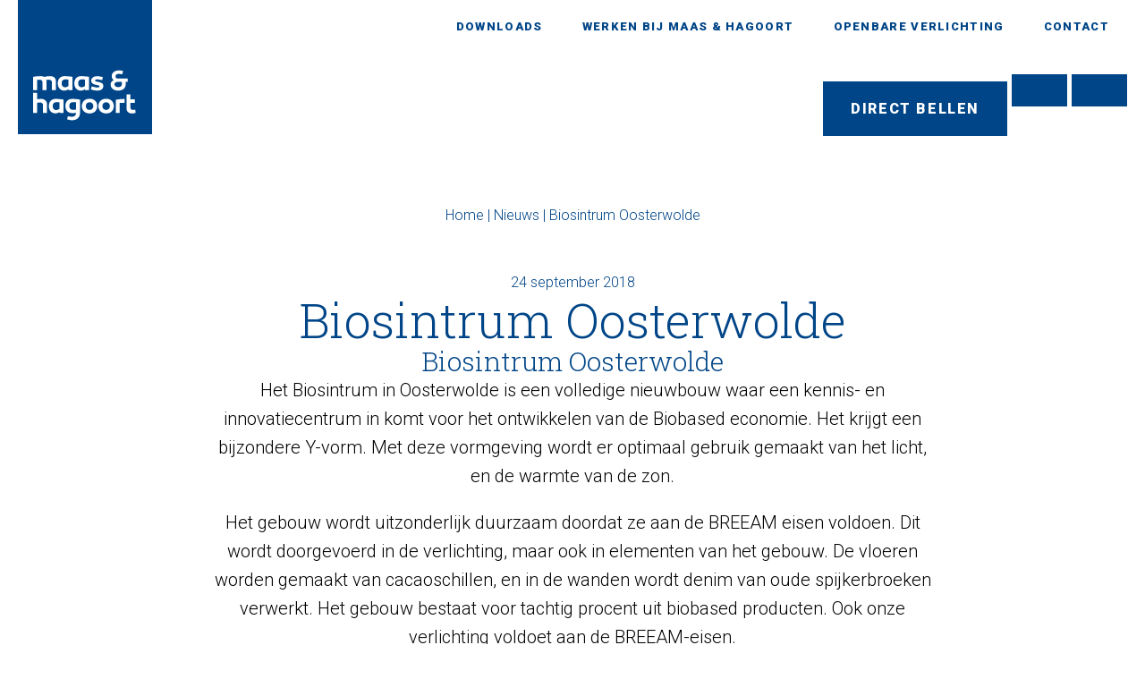

--- FILE ---
content_type: text/html; charset=UTF-8
request_url: https://www.maashagoort.nl/nieuws/biosintrum-oosterwolde/
body_size: 15548
content:
<!DOCTYPE html >
<html lang="en" >

<head><meta charset="UTF-8"><script>if(navigator.userAgent.match(/MSIE|Internet Explorer/i)||navigator.userAgent.match(/Trident\/7\..*?rv:11/i)){var href=document.location.href;if(!href.match(/[?&]nowprocket/)){if(href.indexOf("?")==-1){if(href.indexOf("#")==-1){document.location.href=href+"?nowprocket=1"}else{document.location.href=href.replace("#","?nowprocket=1#")}}else{if(href.indexOf("#")==-1){document.location.href=href+"&nowprocket=1"}else{document.location.href=href.replace("#","&nowprocket=1#")}}}}</script><script>(()=>{class RocketLazyLoadScripts{constructor(){this.v="2.0.3",this.userEvents=["keydown","keyup","mousedown","mouseup","mousemove","mouseover","mouseenter","mouseout","mouseleave","touchmove","touchstart","touchend","touchcancel","wheel","click","dblclick","input","visibilitychange"],this.attributeEvents=["onblur","onclick","oncontextmenu","ondblclick","onfocus","onmousedown","onmouseenter","onmouseleave","onmousemove","onmouseout","onmouseover","onmouseup","onmousewheel","onscroll","onsubmit"]}async t(){this.i(),this.o(),/iP(ad|hone)/.test(navigator.userAgent)&&this.h(),this.u(),this.l(this),this.m(),this.k(this),this.p(this),this._(),await Promise.all([this.R(),this.L()]),this.lastBreath=Date.now(),this.S(this),this.P(),this.D(),this.O(),this.M(),await this.C(this.delayedScripts.normal),await this.C(this.delayedScripts.defer),await this.C(this.delayedScripts.async),this.F("domReady"),await this.T(),await this.j(),await this.I(),this.F("windowLoad"),await this.A(),window.dispatchEvent(new Event("rocket-allScriptsLoaded")),this.everythingLoaded=!0,this.lastTouchEnd&&await new Promise((t=>setTimeout(t,500-Date.now()+this.lastTouchEnd))),this.H(),this.F("all"),this.U(),this.W()}i(){this.CSPIssue=sessionStorage.getItem("rocketCSPIssue"),document.addEventListener("securitypolicyviolation",(t=>{this.CSPIssue||"script-src-elem"!==t.violatedDirective||"data"!==t.blockedURI||(this.CSPIssue=!0,sessionStorage.setItem("rocketCSPIssue",!0))}),{isRocket:!0})}o(){window.addEventListener("pageshow",(t=>{this.persisted=t.persisted,this.realWindowLoadedFired=!0}),{isRocket:!0}),window.addEventListener("pagehide",(()=>{this.onFirstUserAction=null}),{isRocket:!0})}h(){let t;function e(e){t=e}window.addEventListener("touchstart",e,{isRocket:!0}),window.addEventListener("touchend",(function i(o){Math.abs(o.changedTouches[0].pageX-t.changedTouches[0].pageX)<10&&Math.abs(o.changedTouches[0].pageY-t.changedTouches[0].pageY)<10&&o.timeStamp-t.timeStamp<200&&(o.target.dispatchEvent(new PointerEvent("click",{target:o.target,bubbles:!0,cancelable:!0,detail:1})),event.preventDefault(),window.removeEventListener("touchstart",e,{isRocket:!0}),window.removeEventListener("touchend",i,{isRocket:!0}))}),{isRocket:!0})}q(t){this.userActionTriggered||("mousemove"!==t.type||this.firstMousemoveIgnored?"keyup"===t.type||"mouseover"===t.type||"mouseout"===t.type||(this.userActionTriggered=!0,this.onFirstUserAction&&this.onFirstUserAction()):this.firstMousemoveIgnored=!0),"click"===t.type&&t.preventDefault(),this.savedUserEvents.length>0&&(t.stopPropagation(),t.stopImmediatePropagation()),"touchstart"===this.lastEvent&&"touchend"===t.type&&(this.lastTouchEnd=Date.now()),"click"===t.type&&(this.lastTouchEnd=0),this.lastEvent=t.type,this.savedUserEvents.push(t)}u(){this.savedUserEvents=[],this.userEventHandler=this.q.bind(this),this.userEvents.forEach((t=>window.addEventListener(t,this.userEventHandler,{passive:!1,isRocket:!0})))}U(){this.userEvents.forEach((t=>window.removeEventListener(t,this.userEventHandler,{passive:!1,isRocket:!0}))),this.savedUserEvents.forEach((t=>{t.target.dispatchEvent(new window[t.constructor.name](t.type,t))}))}m(){this.eventsMutationObserver=new MutationObserver((t=>{const e="return false";for(const i of t){if("attributes"===i.type){const t=i.target.getAttribute(i.attributeName);t&&t!==e&&(i.target.setAttribute("data-rocket-"+i.attributeName,t),i.target["rocket"+i.attributeName]=new Function("event",t),i.target.setAttribute(i.attributeName,e))}"childList"===i.type&&i.addedNodes.forEach((t=>{if(t.nodeType===Node.ELEMENT_NODE)for(const i of t.attributes)this.attributeEvents.includes(i.name)&&i.value&&""!==i.value&&(t.setAttribute("data-rocket-"+i.name,i.value),t["rocket"+i.name]=new Function("event",i.value),t.setAttribute(i.name,e))}))}})),this.eventsMutationObserver.observe(document,{subtree:!0,childList:!0,attributeFilter:this.attributeEvents})}H(){this.eventsMutationObserver.disconnect(),this.attributeEvents.forEach((t=>{document.querySelectorAll("[data-rocket-"+t+"]").forEach((e=>{e.setAttribute(t,e.getAttribute("data-rocket-"+t)),e.removeAttribute("data-rocket-"+t)}))}))}k(t){Object.defineProperty(HTMLElement.prototype,"onclick",{get(){return this.rocketonclick||null},set(e){this.rocketonclick=e,this.setAttribute(t.everythingLoaded?"onclick":"data-rocket-onclick","this.rocketonclick(event)")}})}S(t){function e(e,i){let o=e[i];e[i]=null,Object.defineProperty(e,i,{get:()=>o,set(s){t.everythingLoaded?o=s:e["rocket"+i]=o=s}})}e(document,"onreadystatechange"),e(window,"onload"),e(window,"onpageshow");try{Object.defineProperty(document,"readyState",{get:()=>t.rocketReadyState,set(e){t.rocketReadyState=e},configurable:!0}),document.readyState="loading"}catch(t){console.log("WPRocket DJE readyState conflict, bypassing")}}l(t){this.originalAddEventListener=EventTarget.prototype.addEventListener,this.originalRemoveEventListener=EventTarget.prototype.removeEventListener,this.savedEventListeners=[],EventTarget.prototype.addEventListener=function(e,i,o){o&&o.isRocket||!t.B(e,this)&&!t.userEvents.includes(e)||t.B(e,this)&&!t.userActionTriggered||e.startsWith("rocket-")||t.everythingLoaded?t.originalAddEventListener.call(this,e,i,o):t.savedEventListeners.push({target:this,remove:!1,type:e,func:i,options:o})},EventTarget.prototype.removeEventListener=function(e,i,o){o&&o.isRocket||!t.B(e,this)&&!t.userEvents.includes(e)||t.B(e,this)&&!t.userActionTriggered||e.startsWith("rocket-")||t.everythingLoaded?t.originalRemoveEventListener.call(this,e,i,o):t.savedEventListeners.push({target:this,remove:!0,type:e,func:i,options:o})}}F(t){"all"===t&&(EventTarget.prototype.addEventListener=this.originalAddEventListener,EventTarget.prototype.removeEventListener=this.originalRemoveEventListener),this.savedEventListeners=this.savedEventListeners.filter((e=>{let i=e.type,o=e.target||window;return"domReady"===t&&"DOMContentLoaded"!==i&&"readystatechange"!==i||("windowLoad"===t&&"load"!==i&&"readystatechange"!==i&&"pageshow"!==i||(this.B(i,o)&&(i="rocket-"+i),e.remove?o.removeEventListener(i,e.func,e.options):o.addEventListener(i,e.func,e.options),!1))}))}p(t){let e;function i(e){return t.everythingLoaded?e:e.split(" ").map((t=>"load"===t||t.startsWith("load.")?"rocket-jquery-load":t)).join(" ")}function o(o){function s(e){const s=o.fn[e];o.fn[e]=o.fn.init.prototype[e]=function(){return this[0]===window&&t.userActionTriggered&&("string"==typeof arguments[0]||arguments[0]instanceof String?arguments[0]=i(arguments[0]):"object"==typeof arguments[0]&&Object.keys(arguments[0]).forEach((t=>{const e=arguments[0][t];delete arguments[0][t],arguments[0][i(t)]=e}))),s.apply(this,arguments),this}}if(o&&o.fn&&!t.allJQueries.includes(o)){const e={DOMContentLoaded:[],"rocket-DOMContentLoaded":[]};for(const t in e)document.addEventListener(t,(()=>{e[t].forEach((t=>t()))}),{isRocket:!0});o.fn.ready=o.fn.init.prototype.ready=function(i){function s(){parseInt(o.fn.jquery)>2?setTimeout((()=>i.bind(document)(o))):i.bind(document)(o)}return t.realDomReadyFired?!t.userActionTriggered||t.fauxDomReadyFired?s():e["rocket-DOMContentLoaded"].push(s):e.DOMContentLoaded.push(s),o([])},s("on"),s("one"),s("off"),t.allJQueries.push(o)}e=o}t.allJQueries=[],o(window.jQuery),Object.defineProperty(window,"jQuery",{get:()=>e,set(t){o(t)}})}P(){const t=new Map;document.write=document.writeln=function(e){const i=document.currentScript,o=document.createRange(),s=i.parentElement;let n=t.get(i);void 0===n&&(n=i.nextSibling,t.set(i,n));const c=document.createDocumentFragment();o.setStart(c,0),c.appendChild(o.createContextualFragment(e)),s.insertBefore(c,n)}}async R(){return new Promise((t=>{this.userActionTriggered?t():this.onFirstUserAction=t}))}async L(){return new Promise((t=>{document.addEventListener("DOMContentLoaded",(()=>{this.realDomReadyFired=!0,t()}),{isRocket:!0})}))}async I(){return this.realWindowLoadedFired?Promise.resolve():new Promise((t=>{window.addEventListener("load",t,{isRocket:!0})}))}M(){this.pendingScripts=[];this.scriptsMutationObserver=new MutationObserver((t=>{for(const e of t)e.addedNodes.forEach((t=>{"SCRIPT"!==t.tagName||t.noModule||t.isWPRocket||this.pendingScripts.push({script:t,promise:new Promise((e=>{const i=()=>{const i=this.pendingScripts.findIndex((e=>e.script===t));i>=0&&this.pendingScripts.splice(i,1),e()};t.addEventListener("load",i,{isRocket:!0}),t.addEventListener("error",i,{isRocket:!0}),setTimeout(i,1e3)}))})}))})),this.scriptsMutationObserver.observe(document,{childList:!0,subtree:!0})}async j(){await this.J(),this.pendingScripts.length?(await this.pendingScripts[0].promise,await this.j()):this.scriptsMutationObserver.disconnect()}D(){this.delayedScripts={normal:[],async:[],defer:[]},document.querySelectorAll("script[type$=rocketlazyloadscript]").forEach((t=>{t.hasAttribute("data-rocket-src")?t.hasAttribute("async")&&!1!==t.async?this.delayedScripts.async.push(t):t.hasAttribute("defer")&&!1!==t.defer||"module"===t.getAttribute("data-rocket-type")?this.delayedScripts.defer.push(t):this.delayedScripts.normal.push(t):this.delayedScripts.normal.push(t)}))}async _(){await this.L();let t=[];document.querySelectorAll("script[type$=rocketlazyloadscript][data-rocket-src]").forEach((e=>{let i=e.getAttribute("data-rocket-src");if(i&&!i.startsWith("data:")){i.startsWith("//")&&(i=location.protocol+i);try{const o=new URL(i).origin;o!==location.origin&&t.push({src:o,crossOrigin:e.crossOrigin||"module"===e.getAttribute("data-rocket-type")})}catch(t){}}})),t=[...new Map(t.map((t=>[JSON.stringify(t),t]))).values()],this.N(t,"preconnect")}async $(t){if(await this.G(),!0!==t.noModule||!("noModule"in HTMLScriptElement.prototype))return new Promise((e=>{let i;function o(){(i||t).setAttribute("data-rocket-status","executed"),e()}try{if(navigator.userAgent.includes("Firefox/")||""===navigator.vendor||this.CSPIssue)i=document.createElement("script"),[...t.attributes].forEach((t=>{let e=t.nodeName;"type"!==e&&("data-rocket-type"===e&&(e="type"),"data-rocket-src"===e&&(e="src"),i.setAttribute(e,t.nodeValue))})),t.text&&(i.text=t.text),t.nonce&&(i.nonce=t.nonce),i.hasAttribute("src")?(i.addEventListener("load",o,{isRocket:!0}),i.addEventListener("error",(()=>{i.setAttribute("data-rocket-status","failed-network"),e()}),{isRocket:!0}),setTimeout((()=>{i.isConnected||e()}),1)):(i.text=t.text,o()),i.isWPRocket=!0,t.parentNode.replaceChild(i,t);else{const i=t.getAttribute("data-rocket-type"),s=t.getAttribute("data-rocket-src");i?(t.type=i,t.removeAttribute("data-rocket-type")):t.removeAttribute("type"),t.addEventListener("load",o,{isRocket:!0}),t.addEventListener("error",(i=>{this.CSPIssue&&i.target.src.startsWith("data:")?(console.log("WPRocket: CSP fallback activated"),t.removeAttribute("src"),this.$(t).then(e)):(t.setAttribute("data-rocket-status","failed-network"),e())}),{isRocket:!0}),s?(t.fetchPriority="high",t.removeAttribute("data-rocket-src"),t.src=s):t.src="data:text/javascript;base64,"+window.btoa(unescape(encodeURIComponent(t.text)))}}catch(i){t.setAttribute("data-rocket-status","failed-transform"),e()}}));t.setAttribute("data-rocket-status","skipped")}async C(t){const e=t.shift();return e?(e.isConnected&&await this.$(e),this.C(t)):Promise.resolve()}O(){this.N([...this.delayedScripts.normal,...this.delayedScripts.defer,...this.delayedScripts.async],"preload")}N(t,e){this.trash=this.trash||[];let i=!0;var o=document.createDocumentFragment();t.forEach((t=>{const s=t.getAttribute&&t.getAttribute("data-rocket-src")||t.src;if(s&&!s.startsWith("data:")){const n=document.createElement("link");n.href=s,n.rel=e,"preconnect"!==e&&(n.as="script",n.fetchPriority=i?"high":"low"),t.getAttribute&&"module"===t.getAttribute("data-rocket-type")&&(n.crossOrigin=!0),t.crossOrigin&&(n.crossOrigin=t.crossOrigin),t.integrity&&(n.integrity=t.integrity),t.nonce&&(n.nonce=t.nonce),o.appendChild(n),this.trash.push(n),i=!1}})),document.head.appendChild(o)}W(){this.trash.forEach((t=>t.remove()))}async T(){try{document.readyState="interactive"}catch(t){}this.fauxDomReadyFired=!0;try{await this.G(),document.dispatchEvent(new Event("rocket-readystatechange")),await this.G(),document.rocketonreadystatechange&&document.rocketonreadystatechange(),await this.G(),document.dispatchEvent(new Event("rocket-DOMContentLoaded")),await this.G(),window.dispatchEvent(new Event("rocket-DOMContentLoaded"))}catch(t){console.error(t)}}async A(){try{document.readyState="complete"}catch(t){}try{await this.G(),document.dispatchEvent(new Event("rocket-readystatechange")),await this.G(),document.rocketonreadystatechange&&document.rocketonreadystatechange(),await this.G(),window.dispatchEvent(new Event("rocket-load")),await this.G(),window.rocketonload&&window.rocketonload(),await this.G(),this.allJQueries.forEach((t=>t(window).trigger("rocket-jquery-load"))),await this.G();const t=new Event("rocket-pageshow");t.persisted=this.persisted,window.dispatchEvent(t),await this.G(),window.rocketonpageshow&&window.rocketonpageshow({persisted:this.persisted})}catch(t){console.error(t)}}async G(){Date.now()-this.lastBreath>45&&(await this.J(),this.lastBreath=Date.now())}async J(){return document.hidden?new Promise((t=>setTimeout(t))):new Promise((t=>requestAnimationFrame(t)))}B(t,e){return e===document&&"readystatechange"===t||(e===document&&"DOMContentLoaded"===t||(e===window&&"DOMContentLoaded"===t||(e===window&&"load"===t||e===window&&"pageshow"===t)))}static run(){(new RocketLazyLoadScripts).t()}}RocketLazyLoadScripts.run()})();</script>
	
	<title>Biosintrum Oosterwolde - Maas &amp; Hagoort</title><link rel="preload" data-rocket-preload as="style" href="https://fonts.googleapis.com/css2?family=Roboto+Slab:wght@300;700&#038;family=Roboto:wght@300;700;900&#038;display=swap" /><link rel="stylesheet" href="https://fonts.googleapis.com/css2?family=Roboto+Slab:wght@300;700&#038;family=Roboto:wght@300;700;900&#038;display=swap" media="print" onload="this.media='all'" /><noscript><link rel="stylesheet" href="https://fonts.googleapis.com/css2?family=Roboto+Slab:wght@300;700&#038;family=Roboto:wght@300;700;900&#038;display=swap" /></noscript>
	
	<meta name="viewport" content="width=device-width, initial-scale=1, maximum-scale=5" />
	<meta name="apple-mobile-web-app-capable" content="yes" />
	
	<link href="https://fonts.gstatic.com" crossorigin rel="preconnect" />
	
	
	<link rel="preload" as="font" href="https://fonts.gstatic.com/s/robotoslab/v34/BngMUXZYTXPIvIBgJJSb6ufN5qWr4xCC.woff2" crossorigin>
	<link rel="preload" as="font" href="https://fonts.gstatic.com/s/roboto/v32/KFOlCnqEu92Fr1MmSU5fBBc4AMP6lQ.woff2" crossorigin>
	<link rel="preload" as="font" href="https://fonts.gstatic.com/s/roboto/v32/KFOlCnqEu92Fr1MmWUlfBBc4AMP6lQ.woff2" crossorigin>
	<link rel="preload" as="font" href="https://fonts.gstatic.com/s/roboto/v32/KFOlCnqEu92Fr1MmYUtfBBc4AMP6lQ.woff2" crossorigin>
	
	<script type="rocketlazyloadscript" data-rocket-src="https://kit.fontawesome.com/ea95f9318c.js" crossorigin="anonymous" data-rocket-defer defer></script>
	<script type="rocketlazyloadscript" data-minify="1" data-rocket-src="https://www.maashagoort.nl/wp-content/cache/min/1/jquery-3.4.1.min.js?ver=1767620594" crossorigin="anonymous" data-rocket-defer defer></script>
	<script type="rocketlazyloadscript" data-minify="1" data-rocket-src="https://www.maashagoort.nl/wp-content/cache/min/1/ui/1.12.1/jquery-ui.min.js?ver=1767620594" crossorigin="anonymous" data-rocket-defer defer></script>
	<link href="https://www.maashagoort.nl/wp-content/themes/maashagoort/fancybox/jquery.fancybox.min.css" rel="stylesheet" type="text/css">
	<script type="rocketlazyloadscript" data-rocket-type="text/javascript" data-rocket-src="https://www.maashagoort.nl/wp-content/themes/maashagoort/slick/slick.min.js" data-rocket-defer defer></script>
	<link data-minify="1" rel="stylesheet" type="text/css" href="https://www.maashagoort.nl/wp-content/cache/min/1/wp-content/themes/maashagoort/slick/slick.css?ver=1767620594"/>
	<script type="rocketlazyloadscript" data-rocket-type="text/javascript" data-rocket-src="https://www.maashagoort.nl/wp-content/themes/maashagoort/fancybox/jquery.fancybox.min.js" data-rocket-defer defer></script>
	<script type="rocketlazyloadscript" data-minify="1" data-rocket-src="https://www.maashagoort.nl/wp-content/cache/min/1/wp-content/themes/maashagoort/js/jquery.matchHeight.js?ver=1767620594" data-rocket-defer defer></script>
	<script type="rocketlazyloadscript" data-rocket-src="https://www.maashagoort.nl/wp-content/themes/maashagoort/js/jquery.cycle2.min.js" data-rocket-defer defer></script>
    <script type="rocketlazyloadscript" data-rocket-src="https://www.maashagoort.nl/wp-content/themes/maashagoort/js/jquery.cycle2.carousel.min.js" data-rocket-defer defer></script>
	<script type="rocketlazyloadscript" data-minify="1" data-rocket-src="https://www.maashagoort.nl/wp-content/cache/min/1/wp-content/themes/maashagoort/js/jquery.cycle2.center.js?ver=1767620594" data-rocket-defer defer></script>
	<script type="rocketlazyloadscript" data-minify="1" data-rocket-src="https://www.maashagoort.nl/wp-content/cache/min/1/wp-content/themes/maashagoort/js/site.js?ver=1767620594" data-rocket-defer defer></script>
	<link data-minify="1" href="https://www.maashagoort.nl/wp-content/cache/background-css/1/www.maashagoort.nl/wp-content/cache/min/1/wp-content/themes/maashagoort/style.css?ver=1767620594&wpr_t=1769766769" rel="stylesheet" type="text/css" />
	<link rel="shortcut icon" href="https://www.maashagoort.nl/wp-content/themes/maashagoort/img/favicon.ico"/>
	<script type="rocketlazyloadscript" data-minify="1" data-rocket-type="text/javascript" id="hs-script-loader" async defer data-rocket-src="https://www.maashagoort.nl/wp-content/cache/min/1/144350234.js?ver=1767620594"></script>
	
	<link rel="alternate" hreflang="nl-NL" href="https://www.maashagoort.nl/nieuws/biosintrum-oosterwolde/" />
    <link rel="alternate" hreflang="nl-BE" href="https://www.maashagoort.be/nieuws/biosintrum-oosterwolde/" />
	<link rel="alternate" href="https://www.maashagoort.nl/nieuws/biosintrum-oosterwolde/" hreflang="x-default" />
	
    <meta name='robots' content='index, follow, max-image-preview:large, max-snippet:-1, max-video-preview:-1' />

<!-- Google Tag Manager for WordPress by gtm4wp.com -->
<script data-cfasync="false" data-pagespeed-no-defer>
	var gtm4wp_datalayer_name = "dataLayer";
	var dataLayer = dataLayer || [];
</script>
<!-- End Google Tag Manager for WordPress by gtm4wp.com -->
	<!-- This site is optimized with the Yoast SEO plugin v25.0 - https://yoast.com/wordpress/plugins/seo/ -->
	<link rel="canonical" href="https://www.maashagoort.nl/nieuws/biosintrum-oosterwolde/" />
	<meta property="og:locale" content="nl_NL" />
	<meta property="og:type" content="article" />
	<meta property="og:title" content="Biosintrum Oosterwolde - Maas &amp; Hagoort" />
	<meta property="og:description" content="Biosintrum Oosterwolde Het Biosintrum in Oosterwolde is een volledige nieuwbouw waar een kennis- en innovatiecentrum in komt voor het ontwikkelen van de Biobased economie. Het krijgt een bijzondere Y-vorm. Met deze vormgeving wordt er optimaal gebruik gemaakt van het licht, en de warmte van de zon. Het gebouw wordt uitzonderlijk duurzaam doordat ze aan de [&hellip;]" />
	<meta property="og:url" content="https://www.maashagoort.nl/nieuws/biosintrum-oosterwolde/" />
	<meta property="og:site_name" content="Maas &amp; Hagoort" />
	<meta property="og:image" content="https://www.maashagoort.nl/wp-content/uploads/2021/01/biosintrum.jpg" />
	<meta property="og:image:width" content="1388" />
	<meta property="og:image:height" content="767" />
	<meta property="og:image:type" content="image/jpeg" />
	<meta name="twitter:card" content="summary_large_image" />
	<meta name="twitter:label1" content="Geschatte leestijd" />
	<meta name="twitter:data1" content="1 minuut" />
	<!-- / Yoast SEO plugin. -->


<link rel='dns-prefetch' href='//js-eu1.hs-scripts.com' />
<link href='https://fonts.gstatic.com' crossorigin rel='preconnect' />
<link rel="alternate" type="application/rss+xml" title="Maas &amp; Hagoort &raquo; feed" href="https://www.maashagoort.nl/feed/" />
<link rel="alternate" title="oEmbed (JSON)" type="application/json+oembed" href="https://www.maashagoort.nl/wp-json/oembed/1.0/embed?url=https%3A%2F%2Fwww.maashagoort.nl%2Fnieuws%2Fbiosintrum-oosterwolde%2F" />
<link rel="alternate" title="oEmbed (XML)" type="text/xml+oembed" href="https://www.maashagoort.nl/wp-json/oembed/1.0/embed?url=https%3A%2F%2Fwww.maashagoort.nl%2Fnieuws%2Fbiosintrum-oosterwolde%2F&#038;format=xml" />
<style id='wp-img-auto-sizes-contain-inline-css' type='text/css'>
img:is([sizes=auto i],[sizes^="auto," i]){contain-intrinsic-size:3000px 1500px}
/*# sourceURL=wp-img-auto-sizes-contain-inline-css */
</style>
<style id='classic-theme-styles-inline-css' type='text/css'>
/*! This file is auto-generated */
.wp-block-button__link{color:#fff;background-color:#32373c;border-radius:9999px;box-shadow:none;text-decoration:none;padding:calc(.667em + 2px) calc(1.333em + 2px);font-size:1.125em}.wp-block-file__button{background:#32373c;color:#fff;text-decoration:none}
/*# sourceURL=/wp-includes/css/classic-themes.min.css */
</style>
<link data-minify="1" rel='stylesheet' id='page-list-style-css' href='https://www.maashagoort.nl/wp-content/cache/min/1/wp-content/plugins/sitemap/css/page-list.css?ver=1767620594' type='text/css' media='all' />
<link data-minify="1" rel='stylesheet' id='contact-form-7-css' href='https://www.maashagoort.nl/wp-content/cache/min/1/wp-content/plugins/contact-form-7/includes/css/styles.css?ver=1767620594' type='text/css' media='all' />
<link data-minify="1" rel='stylesheet' id='wpcf7-redirect-script-frontend-css' href='https://www.maashagoort.nl/wp-content/cache/min/1/wp-content/plugins/wpcf7-redirect/build/assets/frontend-script.css?ver=1767620594' type='text/css' media='all' />
<style id='rocket-lazyload-inline-css' type='text/css'>
.rll-youtube-player{position:relative;padding-bottom:56.23%;height:0;overflow:hidden;max-width:100%;}.rll-youtube-player:focus-within{outline: 2px solid currentColor;outline-offset: 5px;}.rll-youtube-player iframe{position:absolute;top:0;left:0;width:100%;height:100%;z-index:100;background:0 0}.rll-youtube-player img{bottom:0;display:block;left:0;margin:auto;max-width:100%;width:100%;position:absolute;right:0;top:0;border:none;height:auto;-webkit-transition:.4s all;-moz-transition:.4s all;transition:.4s all}.rll-youtube-player img:hover{-webkit-filter:brightness(75%)}.rll-youtube-player .play{height:100%;width:100%;left:0;top:0;position:absolute;background:var(--wpr-bg-3cdc4917-b464-49b9-b077-2207f5fd5ee3) no-repeat center;background-color: transparent !important;cursor:pointer;border:none;}
/*# sourceURL=rocket-lazyload-inline-css */
</style>
<script type="rocketlazyloadscript" data-rocket-type="text/javascript" data-rocket-src="https://www.maashagoort.nl/wp-includes/js/jquery/jquery.min.js?ver=3.7.1" id="jquery-core-js" data-rocket-defer defer></script>
<script type="rocketlazyloadscript" data-rocket-type="text/javascript" data-rocket-src="https://www.maashagoort.nl/wp-includes/js/jquery/jquery-migrate.min.js?ver=3.4.1" id="jquery-migrate-js" data-rocket-defer defer></script>
<link rel="https://api.w.org/" href="https://www.maashagoort.nl/wp-json/" /><link rel="EditURI" type="application/rsd+xml" title="RSD" href="https://www.maashagoort.nl/xmlrpc.php?rsd" />
<link rel='shortlink' href='https://www.maashagoort.nl/?p=3308' />
			<!-- DO NOT COPY THIS SNIPPET! Start of Page Analytics Tracking for HubSpot WordPress plugin v11.3.6-->
			<script type="rocketlazyloadscript" class="hsq-set-content-id" data-content-id="blog-post">
				var _hsq = _hsq || [];
				_hsq.push(["setContentType", "blog-post"]);
			</script>
			<!-- DO NOT COPY THIS SNIPPET! End of Page Analytics Tracking for HubSpot WordPress plugin -->
			
<!-- Google Tag Manager for WordPress by gtm4wp.com -->
<!-- GTM Container placement set to footer -->
<script data-cfasync="false" data-pagespeed-no-defer>
	var dataLayer_content = {"pageTitle":"Biosintrum Oosterwolde - Maas &amp; Hagoort","pagePostType":"nieuws","pagePostType2":"single-nieuws","pagePostAuthor":"admin"};
	dataLayer.push( dataLayer_content );
</script>
<script type="rocketlazyloadscript" data-cfasync="false">
(function(w,d,s,l,i){w[l]=w[l]||[];w[l].push({'gtm.start':
new Date().getTime(),event:'gtm.js'});var f=d.getElementsByTagName(s)[0],
j=d.createElement(s),dl=l!='dataLayer'?'&l='+l:'';j.async=true;j.src=
'//www.googletagmanager.com/gtm.js?id='+i+dl;f.parentNode.insertBefore(j,f);
})(window,document,'script','dataLayer','GTM-WVQ5L6R');
</script>
<!-- End Google Tag Manager for WordPress by gtm4wp.com -->

<script type="application/ld+json" class="saswp-schema-markup-output">
[{"@context":"https:\/\/schema.org\/","@graph":[{"@context":"https:\/\/schema.org\/","@type":"SiteNavigationElement","@id":"https:\/\/www.maashagoort.nl#header_menu","name":"Lichtplan","url":"https:\/\/www.maashagoort.nl\/lichtplan\/"},{"@context":"https:\/\/schema.org\/","@type":"SiteNavigationElement","@id":"https:\/\/www.maashagoort.nl#header_menu","name":"Lichtadvies","url":"https:\/\/www.maashagoort.nl\/lichtadvies\/"},{"@context":"https:\/\/schema.org\/","@type":"SiteNavigationElement","@id":"https:\/\/www.maashagoort.nl#header_menu","name":"Lichtberekening","url":"https:\/\/www.maashagoort.nl\/lichtberekening\/"},{"@context":"https:\/\/schema.org\/","@type":"SiteNavigationElement","@id":"https:\/\/www.maashagoort.nl#header_menu","name":"Lichtontwerp","url":"https:\/\/www.maashagoort.nl\/lichtontwerp\/"},{"@context":"https:\/\/schema.org\/","@type":"SiteNavigationElement","@id":"https:\/\/www.maashagoort.nl#header_menu","name":"Lichtinventarisatie","url":"https:\/\/www.maashagoort.nl\/inventarisatie\/"},{"@context":"https:\/\/schema.org\/","@type":"SiteNavigationElement","@id":"https:\/\/www.maashagoort.nl#header_menu","name":"Lichtmontage","url":"https:\/\/www.maashagoort.nl\/montage\/"},{"@context":"https:\/\/schema.org\/","@type":"SiteNavigationElement","@id":"https:\/\/www.maashagoort.nl#header_menu","name":"Licht control","url":"https:\/\/www.maashagoort.nl\/control\/"},{"@context":"https:\/\/schema.org\/","@type":"SiteNavigationElement","@id":"https:\/\/www.maashagoort.nl#header_menu","name":"Snoerenplan","url":"https:\/\/www.maashagoort.nl\/snoerenplan\/"},{"@context":"https:\/\/schema.org\/","@type":"SiteNavigationElement","@id":"https:\/\/www.maashagoort.nl#header_menu","name":"Werkwijze","url":"https:\/\/www.maashagoort.nl\/werkwijze-lichtplan\/"},{"@context":"https:\/\/schema.org\/","@type":"SiteNavigationElement","@id":"https:\/\/www.maashagoort.nl#header_menu","name":"Calculator","url":"https:\/\/www.maashagoort.nl\/voor-wie\/calculator\/"},{"@context":"https:\/\/schema.org\/","@type":"SiteNavigationElement","@id":"https:\/\/www.maashagoort.nl#header_menu","name":"Projectleider","url":"https:\/\/www.maashagoort.nl\/voor-wie\/projectleider\/"},{"@context":"https:\/\/schema.org\/","@type":"SiteNavigationElement","@id":"https:\/\/www.maashagoort.nl#header_menu","name":"Architect","url":"https:\/\/www.maashagoort.nl\/voor-wie\/architect\/"},{"@context":"https:\/\/schema.org\/","@type":"SiteNavigationElement","@id":"https:\/\/www.maashagoort.nl#header_menu","name":"Adviseur","url":"https:\/\/www.maashagoort.nl\/voor-wie\/adviseur\/"},{"@context":"https:\/\/schema.org\/","@type":"SiteNavigationElement","@id":"https:\/\/www.maashagoort.nl#header_menu","name":"Merken","url":"https:\/\/www.maashagoort.nl\/merken\/"},{"@context":"https:\/\/schema.org\/","@type":"SiteNavigationElement","@id":"https:\/\/www.maashagoort.nl#header_menu","name":"Onze projecten","url":"https:\/\/www.maashagoort.nl\/projectverlichting\/"},{"@context":"https:\/\/schema.org\/","@type":"SiteNavigationElement","@id":"https:\/\/www.maashagoort.nl#header_menu","name":"Bedrijven","url":"https:\/\/www.maashagoort.nl\/bedrijfsverlichting\/"},{"@context":"https:\/\/schema.org\/","@type":"SiteNavigationElement","@id":"https:\/\/www.maashagoort.nl#header_menu","name":"Kantoren","url":"https:\/\/www.maashagoort.nl\/kantoorverlichting\/"},{"@context":"https:\/\/schema.org\/","@type":"SiteNavigationElement","@id":"https:\/\/www.maashagoort.nl#header_menu","name":"Onderwijs","url":"https:\/\/www.maashagoort.nl\/verlichting-onderwijs\/"},{"@context":"https:\/\/schema.org\/","@type":"SiteNavigationElement","@id":"https:\/\/www.maashagoort.nl#header_menu","name":"Overheid","url":"https:\/\/www.maashagoort.nl\/verlichting-overheid\/"},{"@context":"https:\/\/schema.org\/","@type":"SiteNavigationElement","@id":"https:\/\/www.maashagoort.nl#header_menu","name":"Zorg","url":"https:\/\/www.maashagoort.nl\/verlichting-zorg\/"},{"@context":"https:\/\/schema.org\/","@type":"SiteNavigationElement","@id":"https:\/\/www.maashagoort.nl#header_menu","name":"Kennisbank","url":"https:\/\/www.maashagoort.nl\/kennisbank\/"},{"@context":"https:\/\/schema.org\/","@type":"SiteNavigationElement","@id":"https:\/\/www.maashagoort.nl#header_menu","name":"Nieuws","url":"https:\/\/www.maashagoort.nl\/nieuws\/"},{"@context":"https:\/\/schema.org\/","@type":"SiteNavigationElement","@id":"https:\/\/www.maashagoort.nl#header_menu","name":"Blogs","url":"https:\/\/www.maashagoort.nl\/blogs\/"},{"@context":"https:\/\/schema.org\/","@type":"SiteNavigationElement","@id":"https:\/\/www.maashagoort.nl#header_menu","name":"Over Maas en Hagoort","url":"https:\/\/www.maashagoort.nl\/over-ons\/"},{"@context":"https:\/\/schema.org\/","@type":"SiteNavigationElement","@id":"https:\/\/www.maashagoort.nl#header_menu","name":"Team","url":"https:\/\/www.maashagoort.nl\/team\/"},{"@context":"https:\/\/schema.org\/","@type":"SiteNavigationElement","@id":"https:\/\/www.maashagoort.nl#header_menu","name":"Visie en Missie","url":"https:\/\/www.maashagoort.nl\/visie-en-missie\/"}]},

{"@context":"https:\/\/schema.org\/","@type":"BreadcrumbList","@id":"https:\/\/www.maashagoort.nl\/nieuws\/biosintrum-oosterwolde\/#breadcrumb","itemListElement":[{"@type":"ListItem","position":1,"item":{"@id":"https:\/\/www.maashagoort.nl","name":"maas & hagoort"}},{"@type":"ListItem","position":2,"item":{"@id":"https:\/\/www.maashagoort.nl\/nieuws\/","name":"Nieuws"}},{"@type":"ListItem","position":3,"item":{"@id":"https:\/\/www.maashagoort.nl\/nieuws\/biosintrum-oosterwolde\/","name":"Biosintrum Oosterwolde"}}]},

{"@context":"https:\/\/schema.org\/","@type":"Article","@id":"https:\/\/www.maashagoort.nl\/nieuws\/biosintrum-oosterwolde\/#Article","url":"https:\/\/www.maashagoort.nl\/nieuws\/biosintrum-oosterwolde\/","inLanguage":"nl-NL","mainEntityOfPage":"https:\/\/www.maashagoort.nl\/nieuws\/biosintrum-oosterwolde\/","headline":"Biosintrum Oosterwolde","description":"Biosintrum Oosterwolde Het Biosintrum in Oosterwolde is een volledige nieuwbouw waar een kennis- en innovatiecentrum in komt voor het ontwikkelen van de Biobased economie. Het krijgt een bijzondere Y-vorm. Met deze vormgeving wordt er optimaal gebruik gemaakt van het licht, en de warmte van de zon. Het gebouw wordt uitzonderlijk duurzaam doordat ze aan de","articleBody":"Biosintrum Oosterwolde Het Biosintrum in Oosterwolde is een volledige nieuwbouw waar een kennis- en innovatiecentrum in komt voor het ontwikkelen van de Biobased economie. Het krijgt een bijzondere Y-vorm. Met deze vormgeving wordt er optimaal gebruik gemaakt van het licht, en de warmte van de zon.  Het gebouw wordt uitzonderlijk duurzaam doordat ze aan de BREEAM eisen voldoen. Dit wordt doorgevoerd in de verlichting, maar ook in elementen van het gebouw. De vloeren worden gemaakt van cacaoschillen, en in de wanden wordt denim van oude spijkerbroeken verwerkt. Het gebouw bestaat voor tachtig procent uit biobased producten. Ook onze verlichting voldoet aan de BREEAM-eisen.  Maas &amp; Hagoort realiseert samen met Installatiebedrijf Bakker verlichting voor heel het Biosintrum. Inbouwarmaturen met DALI regeling, inbouwdownlights en opbouwdownlights worden gerealiseerd.","keywords":"","datePublished":"2018-09-24T06:55:12+00:00","dateModified":"2018-09-24T06:55:12+00:00","author":{"@type":"Person","name":"admin","url":"https:\/\/www.maashagoort.nl\/author\/admin\/","sameAs":["https:\/\/www.maashagoort.nl"],"image":{"@type":"ImageObject","url":"https:\/\/secure.gravatar.com\/avatar\/b1d13668ed4c084c41770d6c009d659f1ee844f6b7f264a185fffa9bcc6150cd?s=96&d=mm&r=g","height":96,"width":96}},"editor":{"@type":"Person","name":"admin","url":"https:\/\/www.maashagoort.nl\/author\/admin\/","sameAs":["https:\/\/www.maashagoort.nl"],"image":{"@type":"ImageObject","url":"https:\/\/secure.gravatar.com\/avatar\/b1d13668ed4c084c41770d6c009d659f1ee844f6b7f264a185fffa9bcc6150cd?s=96&d=mm&r=g","height":96,"width":96}},"publisher":{"@type":"Organization","name":"maas &amp; hagoort","url":"https:\/\/www.maashagoort.nl"},"image":[{"@type":"ImageObject","@id":"https:\/\/www.maashagoort.nl\/nieuws\/biosintrum-oosterwolde\/#primaryimage","url":"https:\/\/www.maashagoort.nl\/wp-content\/uploads\/2021\/01\/biosintrum.jpg","width":"1388","height":"767"},{"@type":"ImageObject","url":"https:\/\/www.maashagoort.nl\/wp-content\/uploads\/2021\/01\/biosintrum-1200x900.jpg","width":"1200","height":"900"},{"@type":"ImageObject","url":"https:\/\/www.maashagoort.nl\/wp-content\/uploads\/2021\/01\/biosintrum-1200x675.jpg","width":"1200","height":"675"},{"@type":"ImageObject","url":"https:\/\/www.maashagoort.nl\/wp-content\/uploads\/2021\/01\/biosintrum-767x767.jpg","width":"767","height":"767"}]}]
</script>

<link rel="icon" href="https://www.maashagoort.nl/wp-content/uploads/2021/01/cropped-mh-32x32.png" sizes="32x32" />
<link rel="icon" href="https://www.maashagoort.nl/wp-content/uploads/2021/01/cropped-mh-192x192.png" sizes="192x192" />
<link rel="apple-touch-icon" href="https://www.maashagoort.nl/wp-content/uploads/2021/01/cropped-mh-180x180.png" />
<meta name="msapplication-TileImage" content="https://www.maashagoort.nl/wp-content/uploads/2021/01/cropped-mh-270x270.png" />
<noscript><style id="rocket-lazyload-nojs-css">.rll-youtube-player, [data-lazy-src]{display:none !important;}</style></noscript><style id="wpr-lazyload-bg-container"></style><style id="wpr-lazyload-bg-exclusion"></style>
<noscript>
<style id="wpr-lazyload-bg-nostyle">.overlay.bottom_white{--wpr-bg-c62d261e-dbf2-4476-ad01-8d028296a5d4: url('https://www.maashagoort.nl/wp-content/themes/maashagoort/img/overlay_bottom_white.svg');}.overlay.top_white{--wpr-bg-28afe860-ffa7-4c8a-9439-17c18ec41b73: url('https://www.maashagoort.nl/wp-content/themes/maashagoort/img/overlay_top_white.svg');}.background_top_blue:before{--wpr-bg-6dcaaaa7-04f9-42c4-8a6d-5710a0339d1e: url('https://www.maashagoort.nl/wp-content/themes/maashagoort/img/overlay_top_blue.svg');}.rll-youtube-player .play{--wpr-bg-3cdc4917-b464-49b9-b077-2207f5fd5ee3: url('https://www.maashagoort.nl/wp-content/plugins/wp-rocket/assets/img/youtube.png');}</style>
</noscript>
<script type="application/javascript">const rocket_pairs = [{"selector":".overlay.bottom_white","style":".overlay.bottom_white{--wpr-bg-c62d261e-dbf2-4476-ad01-8d028296a5d4: url('https:\/\/www.maashagoort.nl\/wp-content\/themes\/maashagoort\/img\/overlay_bottom_white.svg');}","hash":"c62d261e-dbf2-4476-ad01-8d028296a5d4","url":"https:\/\/www.maashagoort.nl\/wp-content\/themes\/maashagoort\/img\/overlay_bottom_white.svg"},{"selector":".overlay.top_white","style":".overlay.top_white{--wpr-bg-28afe860-ffa7-4c8a-9439-17c18ec41b73: url('https:\/\/www.maashagoort.nl\/wp-content\/themes\/maashagoort\/img\/overlay_top_white.svg');}","hash":"28afe860-ffa7-4c8a-9439-17c18ec41b73","url":"https:\/\/www.maashagoort.nl\/wp-content\/themes\/maashagoort\/img\/overlay_top_white.svg"},{"selector":".background_top_blue","style":".background_top_blue:before{--wpr-bg-6dcaaaa7-04f9-42c4-8a6d-5710a0339d1e: url('https:\/\/www.maashagoort.nl\/wp-content\/themes\/maashagoort\/img\/overlay_top_blue.svg');}","hash":"6dcaaaa7-04f9-42c4-8a6d-5710a0339d1e","url":"https:\/\/www.maashagoort.nl\/wp-content\/themes\/maashagoort\/img\/overlay_top_blue.svg"},{"selector":".rll-youtube-player .play","style":".rll-youtube-player .play{--wpr-bg-3cdc4917-b464-49b9-b077-2207f5fd5ee3: url('https:\/\/www.maashagoort.nl\/wp-content\/plugins\/wp-rocket\/assets\/img\/youtube.png');}","hash":"3cdc4917-b464-49b9-b077-2207f5fd5ee3","url":"https:\/\/www.maashagoort.nl\/wp-content\/plugins\/wp-rocket\/assets\/img\/youtube.png"}]; const rocket_excluded_pairs = [];</script><meta name="generator" content="WP Rocket 3.18.3" data-wpr-features="wpr_lazyload_css_bg_img wpr_delay_js wpr_defer_js wpr_minify_js wpr_lazyload_images wpr_lazyload_iframes wpr_image_dimensions wpr_minify_css wpr_desktop" /></head>

<body data-rsssl=1 id="template" class="nieuws">
	<div data-rocket-location-hash="62788259d0ed434979500079b35cbd89" class="mobile-menu">
		<div data-rocket-location-hash="c60bc874a7ce54a090fd2ef8eac2fb69" class="close"><i class="fas fa-times"></i></div>
		<ul id="menu-header_menu" class=""><li id="menu-item-6273" class="menu-item menu-item-type-custom menu-item-object-custom menu-item-has-children menu-item-6273"><a href="#">Lichtexpertise</a>
<ul class="sub-menu">
	<li id="menu-item-6321" class="menu-item menu-item-type-custom menu-item-object-custom menu-item-has-children menu-item-6321"><a href="#">Lichtoplossingen</a>
	<ul class="sub-menu">
		<li id="menu-item-6320" class="menu-item menu-item-type-post_type menu-item-object-page menu-item-6320"><a href="https://www.maashagoort.nl/lichtplan/">Lichtplan</a></li>
		<li id="menu-item-6301" class="menu-item menu-item-type-post_type menu-item-object-page menu-item-6301"><a href="https://www.maashagoort.nl/lichtadvies/">Lichtadvies</a></li>
		<li id="menu-item-6302" class="menu-item menu-item-type-post_type menu-item-object-page menu-item-6302"><a href="https://www.maashagoort.nl/lichtberekening/">Lichtberekening</a></li>
		<li id="menu-item-6306" class="menu-item menu-item-type-post_type menu-item-object-page menu-item-6306"><a href="https://www.maashagoort.nl/lichtontwerp/">Lichtontwerp</a></li>
	</ul>
</li>
	<li id="menu-item-11067" class="menu-item menu-item-type-custom menu-item-object-custom menu-item-has-children menu-item-11067"><a href="#">Onze services</a>
	<ul class="sub-menu">
		<li id="menu-item-11069" class="menu-item menu-item-type-post_type menu-item-object-page menu-item-11069"><a href="https://www.maashagoort.nl/inventarisatie/">Lichtinventarisatie</a></li>
		<li id="menu-item-11068" class="menu-item menu-item-type-post_type menu-item-object-page menu-item-11068"><a href="https://www.maashagoort.nl/montage/">Lichtmontage</a></li>
		<li id="menu-item-7773" class="menu-item menu-item-type-post_type menu-item-object-page menu-item-7773"><a href="https://www.maashagoort.nl/control/">Licht control</a></li>
		<li id="menu-item-11474" class="menu-item menu-item-type-post_type menu-item-object-page menu-item-11474"><a href="https://www.maashagoort.nl/snoerenplan/">Snoerenplan</a></li>
	</ul>
</li>
	<li id="menu-item-79" class="menu-item menu-item-type-post_type menu-item-object-page menu-item-79"><a href="https://www.maashagoort.nl/werkwijze-lichtplan/">Werkwijze</a></li>
	<li id="menu-item-9999" class="menu-item menu-item-type-custom menu-item-object-custom menu-item-has-children menu-item-9999"><a href="#">Voor wie</a>
	<ul class="sub-menu">
		<li id="menu-item-10006" class="menu-item menu-item-type-custom menu-item-object-custom menu-item-10006"><a href="https://www.maashagoort.nl/voor-wie/calculator/">Calculator</a></li>
		<li id="menu-item-10005" class="menu-item menu-item-type-custom menu-item-object-custom menu-item-10005"><a href="https://www.maashagoort.nl/voor-wie/projectleider/">Projectleider</a></li>
		<li id="menu-item-10004" class="menu-item menu-item-type-custom menu-item-object-custom menu-item-10004"><a href="https://www.maashagoort.nl/voor-wie/architect/">Architect</a></li>
		<li id="menu-item-10003" class="menu-item menu-item-type-custom menu-item-object-custom menu-item-10003"><a href="https://www.maashagoort.nl/voor-wie/adviseur/">Adviseur</a></li>
	</ul>
</li>
	<li id="menu-item-77" class="menu-item menu-item-type-post_type menu-item-object-page menu-item-77"><a href="https://www.maashagoort.nl/merken/">Merken</a></li>
</ul>
</li>
<li id="menu-item-6716" class="menu-item menu-item-type-custom menu-item-object-custom menu-item-has-children menu-item-6716"><a href="#">Projectverlichting</a>
<ul class="sub-menu">
	<li id="menu-item-17" class="menu-item menu-item-type-post_type menu-item-object-page menu-item-17"><a href="https://www.maashagoort.nl/projectverlichting/">Onze projecten</a></li>
	<li id="menu-item-6742" class="menu-item menu-item-type-post_type menu-item-object-page menu-item-6742"><a href="https://www.maashagoort.nl/bedrijfsverlichting/">Bedrijven</a></li>
	<li id="menu-item-6713" class="menu-item menu-item-type-post_type menu-item-object-page menu-item-6713"><a href="https://www.maashagoort.nl/kantoorverlichting/">Kantoren</a></li>
	<li id="menu-item-6715" class="menu-item menu-item-type-post_type menu-item-object-page menu-item-6715"><a href="https://www.maashagoort.nl/verlichting-onderwijs/">Onderwijs</a></li>
	<li id="menu-item-9638" class="menu-item menu-item-type-post_type menu-item-object-page menu-item-9638"><a href="https://www.maashagoort.nl/verlichting-overheid/">Overheid</a></li>
	<li id="menu-item-6714" class="menu-item menu-item-type-post_type menu-item-object-page menu-item-6714"><a href="https://www.maashagoort.nl/verlichting-zorg/">Zorg</a></li>
</ul>
</li>
<li id="menu-item-3027" class="menu-item menu-item-type-custom menu-item-object-custom menu-item-has-children menu-item-3027"><a href="#">Kennis</a>
<ul class="sub-menu">
	<li id="menu-item-81" class="menu-item menu-item-type-post_type menu-item-object-page menu-item-81"><a href="https://www.maashagoort.nl/kennisbank/">Kennisbank</a></li>
	<li id="menu-item-82" class="menu-item menu-item-type-post_type menu-item-object-page menu-item-82"><a href="https://www.maashagoort.nl/nieuws/">Nieuws</a></li>
	<li id="menu-item-6808" class="menu-item menu-item-type-post_type menu-item-object-page menu-item-6808"><a href="https://www.maashagoort.nl/blogs/">Blogs</a></li>
</ul>
</li>
<li id="menu-item-3026" class="menu-item menu-item-type-custom menu-item-object-custom menu-item-has-children menu-item-3026"><a href="#">Over ons</a>
<ul class="sub-menu">
	<li id="menu-item-15" class="menu-item menu-item-type-post_type menu-item-object-page menu-item-15"><a href="https://www.maashagoort.nl/over-ons/">Over Maas en Hagoort</a></li>
	<li id="menu-item-84" class="menu-item menu-item-type-post_type menu-item-object-page menu-item-84"><a href="https://www.maashagoort.nl/team/">Team</a></li>
	<li id="menu-item-86" class="menu-item menu-item-type-post_type menu-item-object-page menu-item-86"><a href="https://www.maashagoort.nl/visie-en-missie/">Visie en Missie</a></li>
</ul>
</li>
</ul>		<ul id="menu-top_menu" class=""><li id="menu-item-6220" class="menu-item menu-item-type-post_type menu-item-object-page menu-item-6220"><a href="https://www.maashagoort.nl/downloads/">Downloads</a></li>
<li id="menu-item-7693" class="menu-item menu-item-type-custom menu-item-object-custom menu-item-7693"><a target="_blank" href="https://www.werkenbijmaashagoort.nl/">Werken bij Maas &#038; Hagoort</a></li>
<li id="menu-item-10069" class="menu-item menu-item-type-custom menu-item-object-custom menu-item-10069"><a target="_blank" href="https://www.maashagoortovl.nl/">Openbare verlichting</a></li>
<li id="menu-item-6222" class="menu-item menu-item-type-post_type menu-item-object-page menu-item-6222"><a href="https://www.maashagoort.nl/contact/">Contact</a></li>
</ul>	</div>
	
			<div class="header subpage" >		
			<div id="menu_bar"  class="menu_bar">
				<div data-rocket-location-hash="32a4be34ca75c43c5151e322daef38fd" class="maxw1">
					<a class="logo" href="https://www.maashagoort.nl"><img width="765" height="364" alt="Maas Hagoort Logo" src="https://www.maashagoort.nl/wp-content/themes/maashagoort/img/logo_small_white.svg"></a>
					<div class="right">
							<div class="top_menu">
								<ul id="menu-top_menu-1" class=""><li class="menu-item menu-item-type-post_type menu-item-object-page menu-item-6220"><a href="https://www.maashagoort.nl/downloads/">Downloads</a></li>
<li class="menu-item menu-item-type-custom menu-item-object-custom menu-item-7693"><a target="_blank" href="https://www.werkenbijmaashagoort.nl/">Werken bij Maas &#038; Hagoort</a></li>
<li class="menu-item menu-item-type-custom menu-item-object-custom menu-item-10069"><a target="_blank" href="https://www.maashagoortovl.nl/">Openbare verlichting</a></li>
<li class="menu-item menu-item-type-post_type menu-item-object-page menu-item-6222"><a href="https://www.maashagoort.nl/contact/">Contact</a></li>
</ul>							</div>
							<div class="clear"></div>
							<div class="menu">
								<ul id="menu-header_menu-1" class=""><li class="menu-item menu-item-type-custom menu-item-object-custom menu-item-has-children menu-item-6273"><a href="#">Lichtexpertise</a>
<ul class="sub-menu">
	<li class="menu-item menu-item-type-custom menu-item-object-custom menu-item-has-children menu-item-6321"><a href="#">Lichtoplossingen</a>
	<ul class="sub-menu">
		<li class="menu-item menu-item-type-post_type menu-item-object-page menu-item-6320"><a href="https://www.maashagoort.nl/lichtplan/">Lichtplan</a></li>
		<li class="menu-item menu-item-type-post_type menu-item-object-page menu-item-6301"><a href="https://www.maashagoort.nl/lichtadvies/">Lichtadvies</a></li>
		<li class="menu-item menu-item-type-post_type menu-item-object-page menu-item-6302"><a href="https://www.maashagoort.nl/lichtberekening/">Lichtberekening</a></li>
		<li class="menu-item menu-item-type-post_type menu-item-object-page menu-item-6306"><a href="https://www.maashagoort.nl/lichtontwerp/">Lichtontwerp</a></li>
	</ul>
</li>
	<li class="menu-item menu-item-type-custom menu-item-object-custom menu-item-has-children menu-item-11067"><a href="#">Onze services</a>
	<ul class="sub-menu">
		<li class="menu-item menu-item-type-post_type menu-item-object-page menu-item-11069"><a href="https://www.maashagoort.nl/inventarisatie/">Lichtinventarisatie</a></li>
		<li class="menu-item menu-item-type-post_type menu-item-object-page menu-item-11068"><a href="https://www.maashagoort.nl/montage/">Lichtmontage</a></li>
		<li class="menu-item menu-item-type-post_type menu-item-object-page menu-item-7773"><a href="https://www.maashagoort.nl/control/">Licht control</a></li>
		<li class="menu-item menu-item-type-post_type menu-item-object-page menu-item-11474"><a href="https://www.maashagoort.nl/snoerenplan/">Snoerenplan</a></li>
	</ul>
</li>
	<li class="menu-item menu-item-type-post_type menu-item-object-page menu-item-79"><a href="https://www.maashagoort.nl/werkwijze-lichtplan/">Werkwijze</a></li>
	<li class="menu-item menu-item-type-custom menu-item-object-custom menu-item-has-children menu-item-9999"><a href="#">Voor wie</a>
	<ul class="sub-menu">
		<li class="menu-item menu-item-type-custom menu-item-object-custom menu-item-10006"><a href="https://www.maashagoort.nl/voor-wie/calculator/">Calculator</a></li>
		<li class="menu-item menu-item-type-custom menu-item-object-custom menu-item-10005"><a href="https://www.maashagoort.nl/voor-wie/projectleider/">Projectleider</a></li>
		<li class="menu-item menu-item-type-custom menu-item-object-custom menu-item-10004"><a href="https://www.maashagoort.nl/voor-wie/architect/">Architect</a></li>
		<li class="menu-item menu-item-type-custom menu-item-object-custom menu-item-10003"><a href="https://www.maashagoort.nl/voor-wie/adviseur/">Adviseur</a></li>
	</ul>
</li>
	<li class="menu-item menu-item-type-post_type menu-item-object-page menu-item-77"><a href="https://www.maashagoort.nl/merken/">Merken</a></li>
</ul>
</li>
<li class="menu-item menu-item-type-custom menu-item-object-custom menu-item-has-children menu-item-6716"><a href="#">Projectverlichting</a>
<ul class="sub-menu">
	<li class="menu-item menu-item-type-post_type menu-item-object-page menu-item-17"><a href="https://www.maashagoort.nl/projectverlichting/">Onze projecten</a></li>
	<li class="menu-item menu-item-type-post_type menu-item-object-page menu-item-6742"><a href="https://www.maashagoort.nl/bedrijfsverlichting/">Bedrijven</a></li>
	<li class="menu-item menu-item-type-post_type menu-item-object-page menu-item-6713"><a href="https://www.maashagoort.nl/kantoorverlichting/">Kantoren</a></li>
	<li class="menu-item menu-item-type-post_type menu-item-object-page menu-item-6715"><a href="https://www.maashagoort.nl/verlichting-onderwijs/">Onderwijs</a></li>
	<li class="menu-item menu-item-type-post_type menu-item-object-page menu-item-9638"><a href="https://www.maashagoort.nl/verlichting-overheid/">Overheid</a></li>
	<li class="menu-item menu-item-type-post_type menu-item-object-page menu-item-6714"><a href="https://www.maashagoort.nl/verlichting-zorg/">Zorg</a></li>
</ul>
</li>
<li class="menu-item menu-item-type-custom menu-item-object-custom menu-item-has-children menu-item-3027"><a href="#">Kennis</a>
<ul class="sub-menu">
	<li class="menu-item menu-item-type-post_type menu-item-object-page menu-item-81"><a href="https://www.maashagoort.nl/kennisbank/">Kennisbank</a></li>
	<li class="menu-item menu-item-type-post_type menu-item-object-page menu-item-82"><a href="https://www.maashagoort.nl/nieuws/">Nieuws</a></li>
	<li class="menu-item menu-item-type-post_type menu-item-object-page menu-item-6808"><a href="https://www.maashagoort.nl/blogs/">Blogs</a></li>
</ul>
</li>
<li class="menu-item menu-item-type-custom menu-item-object-custom menu-item-has-children menu-item-3026"><a href="#">Over ons</a>
<ul class="sub-menu">
	<li class="menu-item menu-item-type-post_type menu-item-object-page menu-item-15"><a href="https://www.maashagoort.nl/over-ons/">Over Maas en Hagoort</a></li>
	<li class="menu-item menu-item-type-post_type menu-item-object-page menu-item-84"><a href="https://www.maashagoort.nl/team/">Team</a></li>
	<li class="menu-item menu-item-type-post_type menu-item-object-page menu-item-86"><a href="https://www.maashagoort.nl/visie-en-missie/">Visie en Missie</a></li>
</ul>
</li>
</ul>								<a class="btn blue call" href="tel:0031113223647" onclick="ga('send','event','phone call','click');"><i class="fas fa-phone"></i><span>Direct bellen</span></a>
								<a class="btn blue search" href="https://www.maashagoort.nl/zoeken/"><i class="fas fa-search"></i></a>
								<div class="btn blue m-menu"><i class="fas fa-bars"></i></div>
							</div>
						</div>
					
					<div class="clear"></div>
				</div>
			</div>

		</div>
	

	<div data-rocket-location-hash="a78baaa76fec7cb3b12ead60126e48ce" class="project_content">
		<div data-rocket-location-hash="e2d073a222d056bedbfc3fd6bb29c3a9" class="breadcrumb maxw3"><span><span><a href="https://www.maashagoort.nl/">Home</a></span> | <span><a href="https://www.maashagoort.nl/nieuws/">Nieuws</a></span> | <span class="breadcrumb_last" aria-current="page">Biosintrum Oosterwolde</span></span></div>		
		
		
		<div data-rocket-location-hash="3d6bb1696643ee5648aa07e82ed7e761" class="content maxw2" style="text-align: center">
				<div data-rocket-location-hash="c1c75fcc610ee8cfb18838f611260294" class="post_date">24 september 2018</div>
				<h1>Biosintrum Oosterwolde</h1>
						
				<h3>Biosintrum Oosterwolde</h3>
<p>Het Biosintrum in Oosterwolde is een volledige nieuwbouw waar een kennis- en innovatiecentrum in komt voor het ontwikkelen van de Biobased economie. Het krijgt een bijzondere Y-vorm. Met deze vormgeving wordt er optimaal gebruik gemaakt van het licht, en de warmte van de zon.</p>
<p>Het gebouw wordt uitzonderlijk duurzaam doordat ze aan de BREEAM eisen voldoen. Dit wordt doorgevoerd in de verlichting, maar ook in elementen van het gebouw. De vloeren worden gemaakt van cacaoschillen, en in de wanden wordt denim van oude spijkerbroeken verwerkt. Het gebouw bestaat voor tachtig procent uit biobased producten. Ook onze verlichting voldoet aan de BREEAM-eisen.</p>
<p>Maas &amp; Hagoort realiseert samen met<strong> Installatiebedrijf Bakker</strong> verlichting voor heel het Biosintrum. Inbouwarmaturen met DALI regeling, inbouwdownlights en opbouwdownlights worden gerealiseerd.</p>
				
									
					
				
				
					<img width="1388" height="767" alt="Biosintrum Oosterwolde" src="data:image/svg+xml,%3Csvg%20xmlns='http://www.w3.org/2000/svg'%20viewBox='0%200%201388%20767'%3E%3C/svg%3E" class="center news_img" data-lazy-src="https://www.maashagoort.nl/wp-content/uploads/2021/01/biosintrum.jpg" /><noscript><img width="1388" height="767" alt="Biosintrum Oosterwolde" src="https://www.maashagoort.nl/wp-content/uploads/2021/01/biosintrum.jpg" class="center news_img" /></noscript>
						</div>
		
		
<div data-rocket-location-hash="ef9339cb991748d4857d0f0c819fb99e" class="footer slab">
		<div data-rocket-location-hash="08fd5ae29ba1f70c7a7365ce51e8de81" class="background_top_blue">
		</div>
		<div data-rocket-location-hash="f8ee4d1b2a09ceff424623f82fc91b10" class="maxw2">
			<div class="col50">
				<div class="logo">
					<img width="324" height="61" alt="Maas Hagoort Logo" src="data:image/svg+xml,%3Csvg%20xmlns='http://www.w3.org/2000/svg'%20viewBox='0%200%20324%2061'%3E%3C/svg%3E" data-lazy-src="https://www.maashagoort.nl/wp-content/themes/maashagoort/img/logo_white.svg"><noscript><img width="324" height="61" alt="Maas Hagoort Logo" src="https://www.maashagoort.nl/wp-content/themes/maashagoort/img/logo_white.svg"></noscript>
				</div>
			</div>
			<div class="col50">
				<div class="social">
					<a title="Volg ons op social media" href="https://www.facebook.com/maashagoort/?fref=ts"><i class="fab fa-facebook-f"></i></a>																				<a title="Volg ons op social media" href="https://www.linkedin.com/company/maas-&-hagoort-lampen"><i class="fab fa-linkedin-in"></i></a>			
				</div>
			</div>
			<div class="clear"></div>
			<div class="col50">
								
											<b>Locatie Kapelle</b><br>
						Nijverheidsweg 2<br>
						4421 SG Kapelle<br><br>
													
				<a href="tel:0113 - 22 36 47" onclick="ga('send','event','phone call','click');"><b>t</b> 0113 - 22 36 47</a><br>
				<a href="mailto:info@maashagoort.nl"><b>e</b> info@maashagoort.nl</a><br>
			</div>
			<div class="col50">
																						<a href="https://www.maashagoort.nl/lichtplan/">Lichtplan maken</a>
												<br>
																		<a href="https://www.maashagoort.nl/werkwijze-lichtplan/">Onze werkwijze</a>
												<br>
																		<a href="https://www.maashagoort.nl/projectverlichting/">Projecten</a>
												<br>
																	<br>
																		<a href="https://www.maashagoort.nl/over-ons/">Over ons</a>
												<br>
																		<a href="https://www.maashagoort.nl/kennisbank/">Kennis</a>
												<br>
																		<a href="https://www.maashagoort.nl/contact/">Contact</a>
												<br>
									
								
			</div>
			<div class="clear"></div>
			
			
							
				<div class="col100">
					<div class="h4">Certificaten</div>
					<div class="certs">
																					<a class="cert_logo" href="https://www.maashagoort.nl/certificaten/" target="_blank"><div class="inner" style="background:url(https://www.maashagoort.nl/wp-content/uploads/2025/10/casambi-partner-badges-sales-300x300.png) no-repeat center/contain"></div></a>
																												<a class="cert_logo" href="https://www.maashagoort.nl/certificaten/" target="_blank"><div class="inner" style="background:url(https://www.maashagoort.nl/wp-content/uploads/2023/09/Afbeelding-Casambi-1-300x300-1.png) no-repeat center/contain"></div></a>
																												<a class="cert_logo" href="https://www.maashagoort.nl/certificaten/" target="_blank"><div class="inner" style="background:url(https://www.maashagoort.nl/wp-content/uploads/2023/10/2-193x300.png) no-repeat center/contain"></div></a>
																												<a class="cert_logo" href="https://www.maashagoort.nl/certificaten/" target="_blank"><div class="inner" style="background:url(https://www.maashagoort.nl/wp-content/uploads/2023/10/1-193x300.png) no-repeat center/contain"></div></a>
																												<a class="cert_logo" href="https://www.maashagoort.nl/co2-prestatieladder/" target="_blank"><div class="inner" style="background:url(https://www.maashagoort.nl/wp-content/uploads/2025/02/CO2-prestatieladder-2-193x300.png) no-repeat center/contain"></div></a>
																		</div>
				</div>
						
			<div class="col100">
																						<a href="https://www.maashagoort.nl/wp-content/uploads/2024/02/algemene-voorwaarden-.pdf">Algemene voorwaarden</a>
												<br>
																		<a href="https://www.maashagoort.nl/wp-content/uploads/2024/02/algemene-inkoopvoorwaarden-.pdf">Inkoopvoorwaarden</a>
												<br>
																		<a href="https://www.maashagoort.nl/wp-content/uploads/2024/02/Algemene-onderaannemingsvoorwaarden-.pdf">Algemene onderaannemingsvoorwaarden</a>
												<br>
																		<a href="https://www.maashagoort.nl/wp-content/uploads/2024/02/Privacyverklaring-.pdf">Privacy</a>
												<br>
									
								<b>©  Maas &amp; Hagoort</b><br>
			</div>
		</div>
	</div>


<script type="speculationrules">
{"prefetch":[{"source":"document","where":{"and":[{"href_matches":"/*"},{"not":{"href_matches":["/wp-*.php","/wp-admin/*","/wp-content/uploads/*","/wp-content/*","/wp-content/plugins/*","/wp-content/themes/maashagoort/*","/*\\?(.+)"]}},{"not":{"selector_matches":"a[rel~=\"nofollow\"]"}},{"not":{"selector_matches":".no-prefetch, .no-prefetch a"}}]},"eagerness":"conservative"}]}
</script>

<!-- GTM Container placement set to footer -->
<!-- Google Tag Manager (noscript) -->
				<noscript><iframe src="https://www.googletagmanager.com/ns.html?id=GTM-WVQ5L6R" height="0" width="0" style="display:none;visibility:hidden" aria-hidden="true"></iframe></noscript>
<!-- End Google Tag Manager (noscript) --><script type="text/javascript" id="leadin-script-loader-js-js-extra">
/* <![CDATA[ */
var leadin_wordpress = {"userRole":"visitor","pageType":"post","leadinPluginVersion":"11.3.6"};
//# sourceURL=leadin-script-loader-js-js-extra
/* ]]> */
</script>
<script type="rocketlazyloadscript" data-minify="1" data-rocket-type="text/javascript" data-rocket-src="https://www.maashagoort.nl/wp-content/cache/min/1/144350234.js?ver=1767620594" id="leadin-script-loader-js-js" data-rocket-defer defer></script>
<script type="rocketlazyloadscript" data-rocket-type="text/javascript" data-rocket-src="https://www.maashagoort.nl/wp-includes/js/dist/hooks.min.js?ver=dd5603f07f9220ed27f1" id="wp-hooks-js"></script>
<script type="rocketlazyloadscript" data-rocket-type="text/javascript" data-rocket-src="https://www.maashagoort.nl/wp-includes/js/dist/i18n.min.js?ver=c26c3dc7bed366793375" id="wp-i18n-js"></script>
<script type="rocketlazyloadscript" data-rocket-type="text/javascript" id="wp-i18n-js-after">
/* <![CDATA[ */
wp.i18n.setLocaleData( { 'text direction\u0004ltr': [ 'ltr' ] } );
//# sourceURL=wp-i18n-js-after
/* ]]> */
</script>
<script type="rocketlazyloadscript" data-minify="1" data-rocket-type="text/javascript" data-rocket-src="https://www.maashagoort.nl/wp-content/cache/min/1/wp-content/plugins/contact-form-7/includes/swv/js/index.js?ver=1767620595" id="swv-js" data-rocket-defer defer></script>
<script type="text/javascript" id="contact-form-7-js-extra">
/* <![CDATA[ */
var wpcf7 = {"api":{"root":"https://www.maashagoort.nl/wp-json/","namespace":"contact-form-7/v1"},"cached":"1"};
//# sourceURL=contact-form-7-js-extra
/* ]]> */
</script>
<script type="rocketlazyloadscript" data-rocket-type="text/javascript" id="contact-form-7-js-translations">
/* <![CDATA[ */
( function( domain, translations ) {
	var localeData = translations.locale_data[ domain ] || translations.locale_data.messages;
	localeData[""].domain = domain;
	wp.i18n.setLocaleData( localeData, domain );
} )( "contact-form-7", {"translation-revision-date":"2024-10-28 20:51:53+0000","generator":"GlotPress\/4.0.1","domain":"messages","locale_data":{"messages":{"":{"domain":"messages","plural-forms":"nplurals=2; plural=n != 1;","lang":"nl"},"This contact form is placed in the wrong place.":["Dit contactformulier staat op de verkeerde plek."],"Error:":["Fout:"]}},"comment":{"reference":"includes\/js\/index.js"}} );
//# sourceURL=contact-form-7-js-translations
/* ]]> */
</script>
<script type="rocketlazyloadscript" data-minify="1" data-rocket-type="text/javascript" data-rocket-src="https://www.maashagoort.nl/wp-content/cache/min/1/wp-content/plugins/contact-form-7/includes/js/index.js?ver=1767620595" id="contact-form-7-js" data-rocket-defer defer></script>
<script type="text/javascript" id="wpcf7-redirect-script-js-extra">
/* <![CDATA[ */
var wpcf7r = {"ajax_url":"https://www.maashagoort.nl/wp-admin/admin-ajax.php"};
//# sourceURL=wpcf7-redirect-script-js-extra
/* ]]> */
</script>
<script type="rocketlazyloadscript" data-minify="1" data-rocket-type="text/javascript" data-rocket-src="https://www.maashagoort.nl/wp-content/cache/min/1/wp-content/plugins/wpcf7-redirect/build/assets/frontend-script.js?ver=1767620595" id="wpcf7-redirect-script-js" data-rocket-defer defer></script>
<script type="rocketlazyloadscript" data-minify="1" data-rocket-type="text/javascript" data-rocket-src="https://www.maashagoort.nl/wp-content/cache/min/1/wp-content/plugins/duracelltomi-google-tag-manager/dist/js/gtm4wp-contact-form-7-tracker.js?ver=1767620595" id="gtm4wp-contact-form-7-tracker-js" data-rocket-defer defer></script>
<script type="rocketlazyloadscript" data-minify="1" data-rocket-type="text/javascript" data-rocket-src="https://www.maashagoort.nl/wp-content/cache/min/1/wp-content/plugins/duracelltomi-google-tag-manager/dist/js/gtm4wp-form-move-tracker.js?ver=1767620595" id="gtm4wp-form-move-tracker-js" data-rocket-defer defer></script>
<script type="text/javascript" id="rocket_lazyload_css-js-extra">
/* <![CDATA[ */
var rocket_lazyload_css_data = {"threshold":"300"};
//# sourceURL=rocket_lazyload_css-js-extra
/* ]]> */
</script>
<script type="text/javascript" id="rocket_lazyload_css-js-after">
/* <![CDATA[ */
!function o(n,c,a){function u(t,e){if(!c[t]){if(!n[t]){var r="function"==typeof require&&require;if(!e&&r)return r(t,!0);if(s)return s(t,!0);throw(e=new Error("Cannot find module '"+t+"'")).code="MODULE_NOT_FOUND",e}r=c[t]={exports:{}},n[t][0].call(r.exports,function(e){return u(n[t][1][e]||e)},r,r.exports,o,n,c,a)}return c[t].exports}for(var s="function"==typeof require&&require,e=0;e<a.length;e++)u(a[e]);return u}({1:[function(e,t,r){"use strict";{const c="undefined"==typeof rocket_pairs?[]:rocket_pairs,a=(("undefined"==typeof rocket_excluded_pairs?[]:rocket_excluded_pairs).map(t=>{var e=t.selector;document.querySelectorAll(e).forEach(e=>{e.setAttribute("data-rocket-lazy-bg-"+t.hash,"excluded")})}),document.querySelector("#wpr-lazyload-bg-container"));var o=rocket_lazyload_css_data.threshold||300;const u=new IntersectionObserver(e=>{e.forEach(t=>{t.isIntersecting&&c.filter(e=>t.target.matches(e.selector)).map(t=>{var e;t&&((e=document.createElement("style")).textContent=t.style,a.insertAdjacentElement("afterend",e),t.elements.forEach(e=>{u.unobserve(e),e.setAttribute("data-rocket-lazy-bg-"+t.hash,"loaded")}))})})},{rootMargin:o+"px"});function n(){0<(0<arguments.length&&void 0!==arguments[0]?arguments[0]:[]).length&&c.forEach(t=>{try{document.querySelectorAll(t.selector).forEach(e=>{"loaded"!==e.getAttribute("data-rocket-lazy-bg-"+t.hash)&&"excluded"!==e.getAttribute("data-rocket-lazy-bg-"+t.hash)&&(u.observe(e),(t.elements||=[]).push(e))})}catch(e){console.error(e)}})}n(),function(){const r=window.MutationObserver;return function(e,t){if(e&&1===e.nodeType)return(t=new r(t)).observe(e,{attributes:!0,childList:!0,subtree:!0}),t}}()(document.querySelector("body"),n)}},{}]},{},[1]);
//# sourceURL=rocket_lazyload_css-js-after
/* ]]> */
</script>
<script type="text/javascript" id="zerospam-davidwalsh-js-extra">
/* <![CDATA[ */
var ZeroSpamDavidWalsh = {"key":"NH40t","selectors":""};
//# sourceURL=zerospam-davidwalsh-js-extra
/* ]]> */
</script>
<script type="rocketlazyloadscript" data-minify="1" data-rocket-type="text/javascript" data-rocket-src="https://www.maashagoort.nl/wp-content/cache/min/1/wp-content/plugins/zero-spam/modules/davidwalsh/assets/js/davidwalsh.js?ver=1767620595" id="zerospam-davidwalsh-js" data-rocket-defer defer></script>
<script type="rocketlazyloadscript" data-rocket-type="text/javascript">window.addEventListener('DOMContentLoaded', function() {jQuery(".wpcf7-form").ZeroSpamDavidWalsh();});</script><script>window.lazyLoadOptions=[{elements_selector:"img[data-lazy-src],.rocket-lazyload,iframe[data-lazy-src]",data_src:"lazy-src",data_srcset:"lazy-srcset",data_sizes:"lazy-sizes",class_loading:"lazyloading",class_loaded:"lazyloaded",threshold:300,callback_loaded:function(element){if(element.tagName==="IFRAME"&&element.dataset.rocketLazyload=="fitvidscompatible"){if(element.classList.contains("lazyloaded")){if(typeof window.jQuery!="undefined"){if(jQuery.fn.fitVids){jQuery(element).parent().fitVids()}}}}}},{elements_selector:".rocket-lazyload",data_src:"lazy-src",data_srcset:"lazy-srcset",data_sizes:"lazy-sizes",class_loading:"lazyloading",class_loaded:"lazyloaded",threshold:300,}];window.addEventListener('LazyLoad::Initialized',function(e){var lazyLoadInstance=e.detail.instance;if(window.MutationObserver){var observer=new MutationObserver(function(mutations){var image_count=0;var iframe_count=0;var rocketlazy_count=0;mutations.forEach(function(mutation){for(var i=0;i<mutation.addedNodes.length;i++){if(typeof mutation.addedNodes[i].getElementsByTagName!=='function'){continue}
if(typeof mutation.addedNodes[i].getElementsByClassName!=='function'){continue}
images=mutation.addedNodes[i].getElementsByTagName('img');is_image=mutation.addedNodes[i].tagName=="IMG";iframes=mutation.addedNodes[i].getElementsByTagName('iframe');is_iframe=mutation.addedNodes[i].tagName=="IFRAME";rocket_lazy=mutation.addedNodes[i].getElementsByClassName('rocket-lazyload');image_count+=images.length;iframe_count+=iframes.length;rocketlazy_count+=rocket_lazy.length;if(is_image){image_count+=1}
if(is_iframe){iframe_count+=1}}});if(image_count>0||iframe_count>0||rocketlazy_count>0){lazyLoadInstance.update()}});var b=document.getElementsByTagName("body")[0];var config={childList:!0,subtree:!0};observer.observe(b,config)}},!1)</script><script data-no-minify="1" async src="https://www.maashagoort.nl/wp-content/plugins/wp-rocket/assets/js/lazyload/17.8.3/lazyload.min.js"></script><script>function lazyLoadThumb(e,alt,l){var t='<img data-lazy-src="https://i.ytimg.com/vi/ID/hqdefault.jpg" alt="" width="480" height="360"><noscript><img src="https://i.ytimg.com/vi/ID/hqdefault.jpg" alt="" width="480" height="360"></noscript>',a='<button class="play" aria-label="Play Youtube video"></button>';if(l){t=t.replace('data-lazy-','');t=t.replace('loading="lazy"','');t=t.replace(/<noscript>.*?<\/noscript>/g,'');}t=t.replace('alt=""','alt="'+alt+'"');return t.replace("ID",e)+a}function lazyLoadYoutubeIframe(){var e=document.createElement("iframe"),t="ID?autoplay=1";t+=0===this.parentNode.dataset.query.length?"":"&"+this.parentNode.dataset.query;e.setAttribute("src",t.replace("ID",this.parentNode.dataset.src)),e.setAttribute("frameborder","0"),e.setAttribute("allowfullscreen","1"),e.setAttribute("allow","accelerometer; autoplay; encrypted-media; gyroscope; picture-in-picture"),this.parentNode.parentNode.replaceChild(e,this.parentNode)}document.addEventListener("DOMContentLoaded",function(){var exclusions=["logo_small_white.svg","architectimage_pic_mob.webp"];var e,t,p,u,l,a=document.getElementsByClassName("rll-youtube-player");for(t=0;t<a.length;t++)(e=document.createElement("div")),(u='https://i.ytimg.com/vi/ID/hqdefault.jpg'),(u=u.replace('ID',a[t].dataset.id)),(l=exclusions.some(exclusion=>u.includes(exclusion))),e.setAttribute("data-id",a[t].dataset.id),e.setAttribute("data-query",a[t].dataset.query),e.setAttribute("data-src",a[t].dataset.src),(e.innerHTML=lazyLoadThumb(a[t].dataset.id,a[t].dataset.alt,l)),a[t].appendChild(e),(p=e.querySelector(".play")),(p.onclick=lazyLoadYoutubeIframe)});</script>
<!-- Leadinfo tracking code -->
<script type="rocketlazyloadscript"> (function(l,e,a,d,i,n,f,o){if(!l[i]){l.GlobalLeadinfoNamespace=l.GlobalLeadinfoNamespace||[];
l.GlobalLeadinfoNamespace.push(i);l[i]=function(){(l[i].q=l[i].q||[]).push(arguments)};l[i].t=l[i].t||n;
l[i].q=l[i].q||[];o=e.createElement(a);f=e.getElementsByTagName(a)[0];o.async=1;o.src=d;f.parentNode.insertBefore(o,f);}
}(window,document,"script","https://cdn.leadinfo.net/ping.js ","leadinfo","LI-67BD72E0597DB")); </script>
<script>var rocket_beacon_data = {"ajax_url":"https:\/\/www.maashagoort.nl\/wp-admin\/admin-ajax.php","nonce":"3fdeb3da30","url":"https:\/\/www.maashagoort.nl\/nieuws\/biosintrum-oosterwolde","is_mobile":false,"width_threshold":1600,"height_threshold":700,"delay":500,"debug":null,"status":{"atf":true,"lrc":true},"elements":"img, video, picture, p, main, div, li, svg, section, header, span","lrc_threshold":1800}</script><script data-name="wpr-wpr-beacon" src='https://www.maashagoort.nl/wp-content/plugins/wp-rocket/assets/js/wpr-beacon.min.js' async></script></body>

</html>

<!-- This website is like a Rocket, isn't it? Performance optimized by WP Rocket. Learn more: https://wp-rocket.me -->

--- FILE ---
content_type: image/svg+xml
request_url: https://www.maashagoort.nl/wp-content/themes/maashagoort/img/logo_small_white.svg
body_size: 1767
content:
<?xml version="1.0" encoding="utf-8"?>
<!-- Generator: Adobe Illustrator 24.3.0, SVG Export Plug-In . SVG Version: 6.00 Build 0)  -->
<svg version="1.1" id="Laag_1" xmlns="http://www.w3.org/2000/svg" xmlns:xlink="http://www.w3.org/1999/xlink" x="0px" y="0px"
	 viewBox="0 0 765.4 364" style="enable-background:new 0 0 765.4 364;" xml:space="preserve">
<style type="text/css">
	.st0{fill:#FFFFFF;}
</style>
<g>
	<g>
		<path class="st0" d="M741.4,285c-7.5,1-13.8,1.4-19.1,1.4c-10.2,0-15.3-5.7-15.3-17.1v-32.9h30.7v-25.2H707v-34.8h-28.3v95.8
			c0,25.2,13.6,39.5,37.4,39.5c9.2,0,18.3-1,27.9-3.3L741.4,285z"/>
	</g>
	<g>
		<path class="st0" d="M40.9,72c7.1-0.6,13.2-1,18.7-1c13.4,0,20.1,6.7,20.1,20.1v54.7H108v-62c0-3.5-0.4-6.9-1-10.8
			c7.1-1.4,13.6-2,19.5-2c13.6,0,20.3,6.7,20.3,20.1v54.7h28.3v-63c0-25.8-15.9-37.4-41.9-37.4c-14.4,0-28.3,1.8-41.1,5.7
			c-6.7-3.9-15.5-5.7-25.8-5.7c-18.5,0-36.4,1.6-53.7,5.1v95.4h28.3L40.9,72L40.9,72z"/>
	</g>
	<g>
		<path class="st0" d="M240,125.3c-14.4,0-23.8-11.4-23.8-27.9c0-19.1,8.5-28.7,25.6-28.7c6.5,0,14,0.4,22.8,1.2v45.8
			C256.8,122,248.7,125.3,240,125.3 M264.6,145.8h28.3V50.1c-23.8-3.1-42.3-4.7-55.5-4.7c-30.3,0-48.2,19.7-48.8,51.2
			c0,15.9,4.3,28.5,13,38c8.7,9.6,20.1,14.2,33.8,14.2c10.8,0,20.5-3.3,29.3-10L264.6,145.8L264.6,145.8z"/>
	</g>
	<g>
		<path class="st0" d="M358,125.3c-14.4,0-23.8-11.4-23.8-27.9c0-19.1,8.5-28.7,25.6-28.7c6.5,0,14,0.4,22.8,1.2v45.8
			C374.9,122,366.8,125.3,358,125.3 M382.6,145.8h28.3V50.1c-23.8-3.1-42.3-4.7-55.5-4.7c-30.3,0-48.2,19.7-48.8,51.2
			c0,15.9,4.3,28.5,13,38c8.7,9.6,20.1,14.2,33.8,14.2c10.8,0,20.5-3.3,29.3-10L382.6,145.8L382.6,145.8z"/>
	</g>
	<g>
		<path class="st0" d="M470.3,126.3c-11.4,0-24.6-2.8-39.5-8.5l-5.7,22.6c14.4,5.7,29.1,8.5,44.1,8.5c27,0,44.1-11,44.1-32.7
			c0-17.3-10-24.2-33.8-29.1l-5.7-1c-4.9-1-6.5-1.2-10-2c-5.7-1.8-8.9-3.5-8.9-7.9c0-5.1,5.1-8.3,14-8.3c8.1,0,19.9,2.2,35.6,6.7
			l6.3-21.4c-12.8-4.9-26.4-7.3-40.9-7.3c-26.2,0-42.7,12.2-42.7,32.5c0,16.5,10.6,25,33.6,29.3l5.3,1c4.7,0.8,6.5,1,10,2
			c6.5,1.4,10.8,3.7,10.8,8.1C487,123.9,481.5,126.3,470.3,126.3"/>
	</g>
	<g>
		<path class="st0" d="M646,103.3c0,12.4-10.6,20.9-26.6,20.9c-15.7,0-26.4-7.9-26.4-19.9c0-11.2,9.2-18.3,26.8-18.3H646V103.3z
			 M687.1,62.7h-67.3c-14.8,0-19.1-5.3-19.1-17.5c0-9.6,9.4-16.1,23-16.1c7.9,0,16.3,1.2,25,3.5l5.5-23.8
			c-9.6-2.8-19.3-4.3-29.7-4.3c-15.2,0-27.5,3.9-36.8,11.4c-9.4,7.5-14,17.3-14,29.7c0,13.4,4.9,22.8,14.4,28.3
			c-14.8,5.9-22.4,16.5-22.4,31.7c0,13,4.9,23.6,14.6,31.5c10,7.9,23,11.8,39,11.8c16.1,0,29.1-4.1,39-12.4
			c10-8.3,14.8-19.5,14.8-33.1V86.1h13.8V62.7H687.1z"/>
	</g>
	<g>
		<path class="st0" d="M100.1,218.5c-7.5-6.9-17.3-10.4-29.5-10.4c-8.1,0-17.9,0.8-29.7,2.4v-46.4H12.7v144.4H41v-72.4
			c9.6-1.6,17.1-2.4,23-2.4c11.4,0,19.3,7.9,19.3,20.1v54.7h28.3v-63C111.5,234.3,107.6,225.2,100.1,218.5"/>
	</g>
	<g>
		<path class="st0" d="M201,232.7v45.8c-7.7,6.3-15.9,9.6-24.6,9.6c-14.4,0-23.8-11.4-23.8-27.9c0-19.1,8.5-28.7,25.6-28.7
			C184.7,231.5,192.2,231.9,201,232.7 M124.9,259.3c0,15.9,4.3,28.5,13,38c8.7,9.6,20.1,14.2,33.8,14.2c10.8,0,20.5-3.3,29.3-10v6.9
			h28.3v-95.8c-23.8-3-42.3-4.7-55.5-4.7C143.4,208.1,125.5,227.8,124.9,259.3"/>
	</g>
	<g>
		<path class="st0" d="M319.1,284.6c-6.9,1-15,1.6-24.6,1.6c-14,0-23.8-11.4-23.8-26c0-19.1,8.5-28.7,25.6-28.7
			c6.5,0,14,0.4,22.8,1.2V284.6z M291.8,208.1c-30.7,0-48.6,19.7-48.8,51.2c0,15,4.5,27.3,13.2,36.6c8.7,9.2,20.1,13.8,33.8,13.8
			c11.6,0,21.2-0.4,29.1-1.2c-0.8,17.7-11,27.3-29.5,27.3c-3.7,0-13.4-1.2-29.5-3.9l-4.5,22.8c14.4,3.9,26,5.9,34.8,5.9
			c36.8,0,56.9-21.4,56.9-53.9v-94C339.6,212.4,317.4,207.7,291.8,208.1"/>
	</g>
	<g>
		<path class="st0" d="M415.5,287c-16.1,0-27-11.4-27-27.9c0-16.3,11-27,27-27s26.8,10.8,26.8,27C442.3,275.6,431.5,287,415.5,287
			 M415.5,206.9c-16.5,0-29.9,4.9-40.1,14.4c-10,9.6-15.1,22.2-15.1,37.8c0,15.9,5.1,28.7,15.3,38.4c10.2,9.8,23.4,14.6,39.9,14.6
			s29.7-4.9,39.7-14.6c10-9.8,15-22.6,15-38.4c0-15.7-5.1-28.3-15-37.8C445.2,211.7,431.9,206.9,415.5,206.9"/>
	</g>
	<g>
		<path class="st0" d="M533.7,287c-16.1,0-27-11.4-27-27.9c0-16.3,11-27,27-27c16.1,0,26.8,10.8,26.8,27
			C560.5,275.6,549.7,287,533.7,287 M533.7,206.9c-16.5,0-29.9,4.9-40.1,14.4c-10,9.6-15.1,22.2-15.1,37.8
			c0,15.9,5.1,28.7,15.3,38.4c10.2,9.8,23.4,14.6,39.9,14.6s29.7-4.9,39.7-14.6c10-9.8,15-22.6,15-38.4c0-15.7-5.1-28.3-15-37.8
			C563.3,211.7,550.1,206.9,533.7,206.9"/>
	</g>
	<g>
		<path class="st0" d="M602.2,308.6h28.3V237c8.9-0.8,20.5-1.2,34.6-1.2v-27.7c-18.7,0-39.7,2-62.8,6.3L602.2,308.6L602.2,308.6z"/>
	</g>
</g>
</svg>
